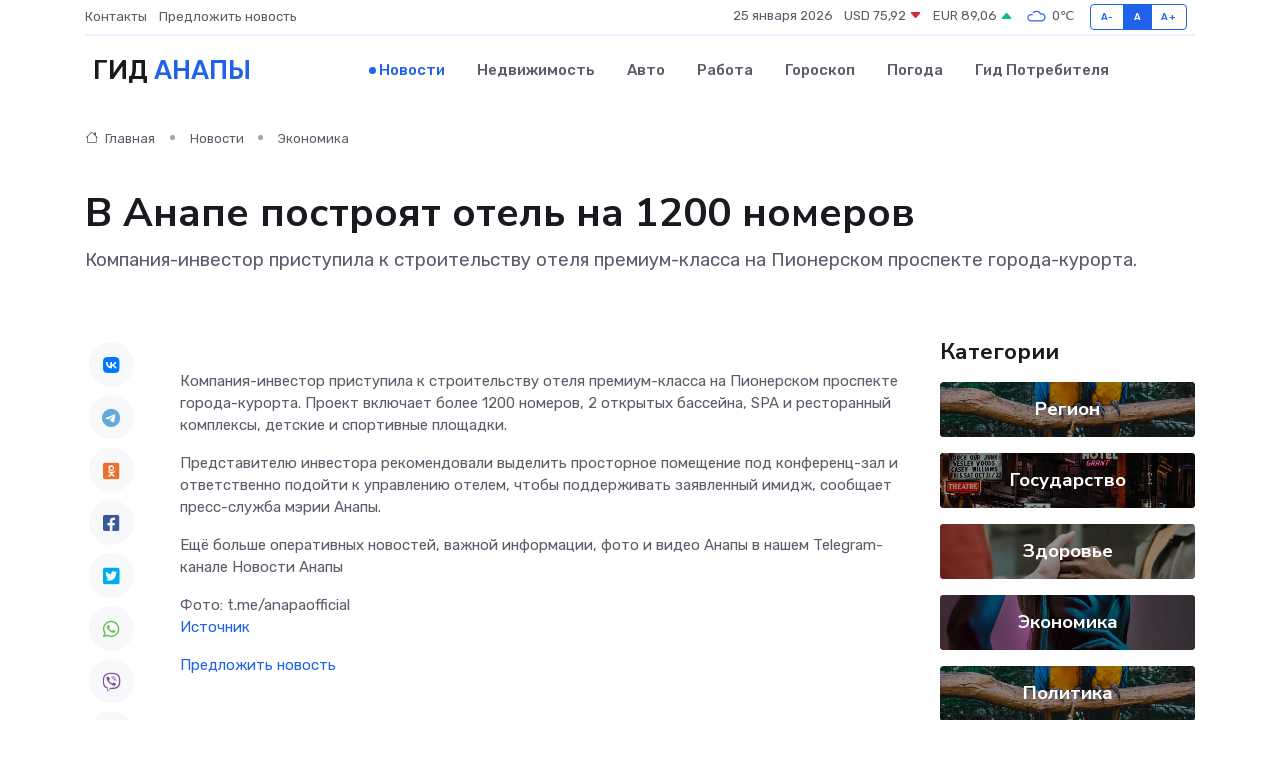

--- FILE ---
content_type: text/html; charset=utf-8
request_url: https://www.google.com/recaptcha/api2/aframe
body_size: 267
content:
<!DOCTYPE HTML><html><head><meta http-equiv="content-type" content="text/html; charset=UTF-8"></head><body><script nonce="5x0BmMyARSy7yCCw-T1RLQ">/** Anti-fraud and anti-abuse applications only. See google.com/recaptcha */ try{var clients={'sodar':'https://pagead2.googlesyndication.com/pagead/sodar?'};window.addEventListener("message",function(a){try{if(a.source===window.parent){var b=JSON.parse(a.data);var c=clients[b['id']];if(c){var d=document.createElement('img');d.src=c+b['params']+'&rc='+(localStorage.getItem("rc::a")?sessionStorage.getItem("rc::b"):"");window.document.body.appendChild(d);sessionStorage.setItem("rc::e",parseInt(sessionStorage.getItem("rc::e")||0)+1);localStorage.setItem("rc::h",'1769307701579');}}}catch(b){}});window.parent.postMessage("_grecaptcha_ready", "*");}catch(b){}</script></body></html>